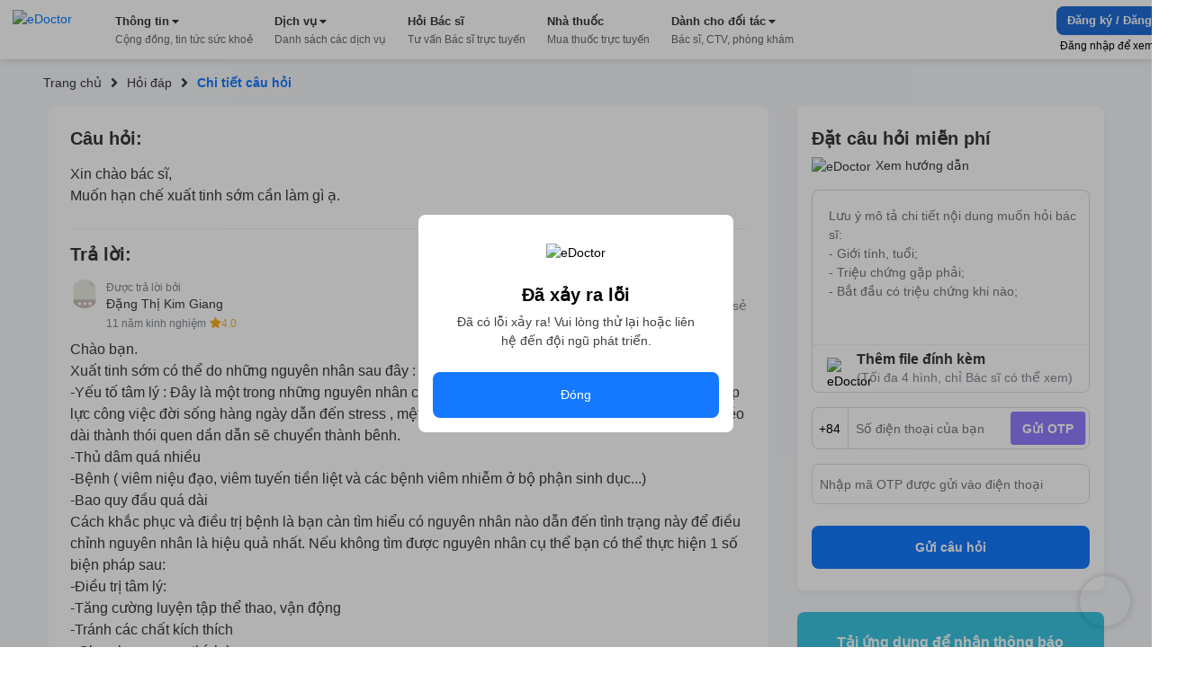

--- FILE ---
content_type: application/javascript; charset=UTF-8
request_url: https://edoctor.io/_next/static/chunks/commons-072b9f5ed9fe11e11bb1.js
body_size: 10128
content:
(self.webpackChunk_N_E=self.webpackChunk_N_E||[]).push([[9351],{17625:function(n,t,e){"use strict";function r(n){return(r="function"===typeof Symbol&&"symbol"===typeof Symbol.iterator?function(n){return typeof n}:function(n){return n&&"function"===typeof Symbol&&n.constructor===Symbol&&n!==Symbol.prototype?"symbol":typeof n})(n)}function a(n,t){for(var e=0;e<t.length;e++){var r=t[e];r.enumerable=r.enumerable||!1,r.configurable=!0,"value"in r&&(r.writable=!0),Object.defineProperty(n,r.key,r)}}function i(n,t,e){return t in n?Object.defineProperty(n,t,{value:e,enumerable:!0,configurable:!0,writable:!0}):n[t]=e,n}function o(n){for(var t=1;t<arguments.length;t++){var e=null!=arguments[t]?arguments[t]:{},r=Object.keys(e);"function"===typeof Object.getOwnPropertySymbols&&(r=r.concat(Object.getOwnPropertySymbols(e).filter((function(n){return Object.getOwnPropertyDescriptor(e,n).enumerable})))),r.forEach((function(t){i(n,t,e[t])}))}return n}function s(n,t){return function(n){if(Array.isArray(n))return n}(n)||function(n,t){var e=[],r=!0,a=!1,i=void 0;try{for(var o,s=n[Symbol.iterator]();!(r=(o=s.next()).done)&&(e.push(o.value),!t||e.length!==t);r=!0);}catch(c){a=!0,i=c}finally{try{r||null==s.return||s.return()}finally{if(a)throw i}}return e}(n,t)||function(){throw new TypeError("Invalid attempt to destructure non-iterable instance")}()}e.d(t,{G:function(){return Hn}});var c=function(){},f={},l={},u={mark:c,measure:c};try{"undefined"!==typeof window&&(f=window),"undefined"!==typeof document&&(l=document),"undefined"!==typeof MutationObserver&&MutationObserver,"undefined"!==typeof performance&&(u=performance)}catch(qn){}var m=(f.navigator||{}).userAgent,p=void 0===m?"":m,d=f,h=l,g=u,y=(d.document,!!h.documentElement&&!!h.head&&"function"===typeof h.addEventListener&&"function"===typeof h.createElement),b=(~p.indexOf("MSIE")||p.indexOf("Trident/"),"svg-inline--fa"),v="data-fa-i2svg",w=(function(){try{}catch(qn){return!1}}(),[1,2,3,4,5,6,7,8,9,10]),k=w.concat([11,12,13,14,15,16,17,18,19,20]),x={GROUP:"group",SWAP_OPACITY:"swap-opacity",PRIMARY:"primary",SECONDARY:"secondary"},O=(["xs","sm","lg","fw","ul","li","border","pull-left","pull-right","spin","pulse","rotate-90","rotate-180","rotate-270","flip-horizontal","flip-vertical","flip-both","stack","stack-1x","stack-2x","inverse","layers","layers-text","layers-counter",x.GROUP,x.SWAP_OPACITY,x.PRIMARY,x.SECONDARY].concat(w.map((function(n){return"".concat(n,"x")}))).concat(k.map((function(n){return"w-".concat(n)}))),d.FontAwesomeConfig||{});if(h&&"function"===typeof h.querySelector){[["data-family-prefix","familyPrefix"],["data-replacement-class","replacementClass"],["data-auto-replace-svg","autoReplaceSvg"],["data-auto-add-css","autoAddCss"],["data-auto-a11y","autoA11y"],["data-search-pseudo-elements","searchPseudoElements"],["data-observe-mutations","observeMutations"],["data-mutate-approach","mutateApproach"],["data-keep-original-source","keepOriginalSource"],["data-measure-performance","measurePerformance"],["data-show-missing-icons","showMissingIcons"]].forEach((function(n){var t=s(n,2),e=t[0],r=t[1],a=function(n){return""===n||"false"!==n&&("true"===n||n)}(function(n){var t=h.querySelector("script["+n+"]");if(t)return t.getAttribute(n)}(e));void 0!==a&&null!==a&&(O[r]=a)}))}var _=o({},{familyPrefix:"fa",replacementClass:b,autoReplaceSvg:!0,autoAddCss:!0,autoA11y:!0,searchPseudoElements:!1,observeMutations:!0,mutateApproach:"async",keepOriginalSource:!0,measurePerformance:!1,showMissingIcons:!0},O);_.autoReplaceSvg||(_.observeMutations=!1);var E=o({},_);d.FontAwesomeConfig=E;var A=d||{};A.___FONT_AWESOME___||(A.___FONT_AWESOME___={}),A.___FONT_AWESOME___.styles||(A.___FONT_AWESOME___.styles={}),A.___FONT_AWESOME___.hooks||(A.___FONT_AWESOME___.hooks={}),A.___FONT_AWESOME___.shims||(A.___FONT_AWESOME___.shims=[]);var z=A.___FONT_AWESOME___,j=[];y&&((h.documentElement.doScroll?/^loaded|^c/:/^loaded|^i|^c/).test(h.readyState)||h.addEventListener("DOMContentLoaded",(function n(){h.removeEventListener("DOMContentLoaded",n),1,j.map((function(n){return n()}))})));var P,M="pending",S="settled",C="fulfilled",I="rejected",N=function(){},T="undefined"!==typeof e.g&&"undefined"!==typeof e.g.process&&"function"===typeof e.g.process.emit,L="undefined"===typeof setImmediate?setTimeout:setImmediate,R=[];function W(){for(var n=0;n<R.length;n++)R[n][0](R[n][1]);R=[],P=!1}function D(n,t){R.push([n,t]),P||(P=!0,L(W,0))}function Y(n){var t=n.owner,e=t._state,r=t._data,a=n[e],i=n.then;if("function"===typeof a){e=C;try{r=a(r)}catch(qn){B(i,qn)}}F(i,r)||(e===C&&X(i,r),e===I&&B(i,r))}function F(n,t){var e;try{if(n===t)throw new TypeError("A promises callback cannot return that same promise.");if(t&&("function"===typeof t||"object"===r(t))){var a=t.then;if("function"===typeof a)return a.call(t,(function(r){e||(e=!0,t===r?U(n,r):X(n,r))}),(function(t){e||(e=!0,B(n,t))})),!0}}catch(qn){return e||B(n,qn),!0}return!1}function X(n,t){n!==t&&F(n,t)||U(n,t)}function U(n,t){n._state===M&&(n._state=S,n._data=t,D(G,n))}function B(n,t){n._state===M&&(n._state=S,n._data=t,D(q,n))}function H(n){n._then=n._then.forEach(Y)}function G(n){n._state=C,H(n)}function q(n){n._state=I,H(n),!n._handled&&T&&e.g.process.emit("unhandledRejection",n._data,n)}function V(n){e.g.process.emit("rejectionHandled",n)}function K(n){if("function"!==typeof n)throw new TypeError("Promise resolver "+n+" is not a function");if(this instanceof K===!1)throw new TypeError("Failed to construct 'Promise': Please use the 'new' operator, this object constructor cannot be called as a function.");this._then=[],function(n,t){function e(n){B(t,n)}try{n((function(n){X(t,n)}),e)}catch(qn){e(qn)}}(n,this)}K.prototype={constructor:K,_state:M,_then:null,_data:void 0,_handled:!1,then:function(n,t){var e={owner:this,then:new this.constructor(N),fulfilled:n,rejected:t};return!t&&!n||this._handled||(this._handled=!0,this._state===I&&T&&D(V,this)),this._state===C||this._state===I?D(Y,e):this._then.push(e),e.then},catch:function(n){return this.then(null,n)}},K.all=function(n){if(!Array.isArray(n))throw new TypeError("You must pass an array to Promise.all().");return new K((function(t,e){var r=[],a=0;function i(n){return a++,function(e){r[n]=e,--a||t(r)}}for(var o,s=0;s<n.length;s++)(o=n[s])&&"function"===typeof o.then?o.then(i(s),e):r[s]=o;a||t(r)}))},K.race=function(n){if(!Array.isArray(n))throw new TypeError("You must pass an array to Promise.race().");return new K((function(t,e){for(var r,a=0;a<n.length;a++)(r=n[a])&&"function"===typeof r.then?r.then(t,e):t(r)}))},K.resolve=function(n){return n&&"object"===r(n)&&n.constructor===K?n:new K((function(t){t(n)}))},K.reject=function(n){return new K((function(t,e){e(n)}))};var J={size:16,x:0,y:0,rotate:0,flipX:!1,flipY:!1};function Q(n){if(n&&y){var t=h.createElement("style");t.setAttribute("type","text/css"),t.innerHTML=n;for(var e=h.head.childNodes,r=null,a=e.length-1;a>-1;a--){var i=e[a],o=(i.tagName||"").toUpperCase();["STYLE","LINK"].indexOf(o)>-1&&(r=i)}return h.head.insertBefore(t,r),n}}function Z(){for(var n=12,t="";n-- >0;)t+="0123456789abcdefghijklmnopqrstuvwxyzABCDEFGHIJKLMNOPQRSTUVWXYZ"[62*Math.random()|0];return t}function $(n){return"".concat(n).replace(/&/g,"&amp;").replace(/"/g,"&quot;").replace(/'/g,"&#39;").replace(/</g,"&lt;").replace(/>/g,"&gt;")}function nn(n){return Object.keys(n||{}).reduce((function(t,e){return t+"".concat(e,": ").concat(n[e],";")}),"")}function tn(n){return n.size!==J.size||n.x!==J.x||n.y!==J.y||n.rotate!==J.rotate||n.flipX||n.flipY}function en(n){var t=n.transform,e=n.containerWidth,r=n.iconWidth,a={transform:"translate(".concat(e/2," 256)")},i="translate(".concat(32*t.x,", ").concat(32*t.y,") "),o="scale(".concat(t.size/16*(t.flipX?-1:1),", ").concat(t.size/16*(t.flipY?-1:1),") "),s="rotate(".concat(t.rotate," 0 0)");return{outer:a,inner:{transform:"".concat(i," ").concat(o," ").concat(s)},path:{transform:"translate(".concat(r/2*-1," -256)")}}}var rn={x:0,y:0,width:"100%",height:"100%"};function an(n){var t=!(arguments.length>1&&void 0!==arguments[1])||arguments[1];return n.attributes&&(n.attributes.fill||t)&&(n.attributes.fill="black"),n}function on(n){var t=n.icons,e=t.main,r=t.mask,a=n.prefix,i=n.iconName,s=n.transform,c=n.symbol,f=n.title,l=n.maskId,u=n.titleId,m=n.extra,p=n.watchable,d=void 0!==p&&p,h=r.found?r:e,g=h.width,y=h.height,b="fak"===a,w=b?"":"fa-w-".concat(Math.ceil(g/y*16)),k=[E.replacementClass,i?"".concat(E.familyPrefix,"-").concat(i):"",w].filter((function(n){return-1===m.classes.indexOf(n)})).filter((function(n){return""!==n||!!n})).concat(m.classes).join(" "),x={children:[],attributes:o({},m.attributes,{"data-prefix":a,"data-icon":i,class:k,role:m.attributes.role||"img",xmlns:"http://www.w3.org/2000/svg",viewBox:"0 0 ".concat(g," ").concat(y)})},O=b&&!~m.classes.indexOf("fa-fw")?{width:"".concat(g/y*16*.0625,"em")}:{};d&&(x.attributes[v]=""),f&&x.children.push({tag:"title",attributes:{id:x.attributes["aria-labelledby"]||"title-".concat(u||Z())},children:[f]});var _=o({},x,{prefix:a,iconName:i,main:e,mask:r,maskId:l,transform:s,symbol:c,styles:o({},O,m.styles)}),A=r.found&&e.found?function(n){var t,e=n.children,r=n.attributes,a=n.main,i=n.mask,s=n.maskId,c=n.transform,f=a.width,l=a.icon,u=i.width,m=i.icon,p=en({transform:c,containerWidth:u,iconWidth:f}),d={tag:"rect",attributes:o({},rn,{fill:"white"})},h=l.children?{children:l.children.map(an)}:{},g={tag:"g",attributes:o({},p.inner),children:[an(o({tag:l.tag,attributes:o({},l.attributes,p.path)},h))]},y={tag:"g",attributes:o({},p.outer),children:[g]},b="mask-".concat(s||Z()),v="clip-".concat(s||Z()),w={tag:"mask",attributes:o({},rn,{id:b,maskUnits:"userSpaceOnUse",maskContentUnits:"userSpaceOnUse"}),children:[d,y]},k={tag:"defs",children:[{tag:"clipPath",attributes:{id:v},children:(t=m,"g"===t.tag?t.children:[t])},w]};return e.push(k,{tag:"rect",attributes:o({fill:"currentColor","clip-path":"url(#".concat(v,")"),mask:"url(#".concat(b,")")},rn)}),{children:e,attributes:r}}(_):function(n){var t=n.children,e=n.attributes,r=n.main,a=n.transform,i=nn(n.styles);if(i.length>0&&(e.style=i),tn(a)){var s=en({transform:a,containerWidth:r.width,iconWidth:r.width});t.push({tag:"g",attributes:o({},s.outer),children:[{tag:"g",attributes:o({},s.inner),children:[{tag:r.icon.tag,children:r.icon.children,attributes:o({},r.icon.attributes,s.path)}]}]})}else t.push(r.icon);return{children:t,attributes:e}}(_),z=A.children,j=A.attributes;return _.children=z,_.attributes=j,c?function(n){var t=n.prefix,e=n.iconName,r=n.children,a=n.attributes,i=n.symbol;return[{tag:"svg",attributes:{style:"display: none;"},children:[{tag:"symbol",attributes:o({},a,{id:!0===i?"".concat(t,"-").concat(E.familyPrefix,"-").concat(e):i}),children:r}]}]}(_):function(n){var t=n.children,e=n.main,r=n.mask,a=n.attributes,i=n.styles,s=n.transform;if(tn(s)&&e.found&&!r.found){var c={x:e.width/e.height/2,y:.5};a.style=nn(o({},i,{"transform-origin":"".concat(c.x+s.x/16,"em ").concat(c.y+s.y/16,"em")}))}return[{tag:"svg",attributes:a,children:t}]}(_)}var sn=function(){},cn=(E.measurePerformance&&g&&g.mark&&g.measure,function(n,t,e,r){var a,i,o,s=Object.keys(n),c=s.length,f=void 0!==r?function(n,t){return function(e,r,a,i){return n.call(t,e,r,a,i)}}(t,r):t;for(void 0===e?(a=1,o=n[s[0]]):(a=0,o=e);a<c;a++)o=f(o,n[i=s[a]],i,n);return o});function fn(n,t){var e=arguments.length>2&&void 0!==arguments[2]?arguments[2]:{},r=e.skipHooks,a=void 0!==r&&r,i=Object.keys(t).reduce((function(n,e){var r=t[e];return!!r.icon?n[r.iconName]=r.icon:n[e]=r,n}),{});"function"!==typeof z.hooks.addPack||a?z.styles[n]=o({},z.styles[n]||{},i):z.hooks.addPack(n,i),"fas"===n&&fn("fa",t)}var ln=z.styles,un=z.shims,mn=function(){var n=function(n){return cn(ln,(function(t,e,r){return t[r]=cn(e,n,{}),t}),{})};n((function(n,t,e){return t[3]&&(n[t[3]]=e),n})),n((function(n,t,e){var r=t[2];return n[e]=e,r.forEach((function(t){n[t]=e})),n}));var t="far"in ln;cn(un,(function(n,e){var r=e[0],a=e[1],i=e[2];return"far"!==a||t||(a="fas"),n[r]={prefix:a,iconName:i},n}),{})};mn();z.styles;function pn(n,t,e){if(n&&n[t]&&n[t][e])return{prefix:t,iconName:e,icon:n[t][e]}}function dn(n){var t=n.tag,e=n.attributes,r=void 0===e?{}:e,a=n.children,i=void 0===a?[]:a;return"string"===typeof n?$(n):"<".concat(t," ").concat(function(n){return Object.keys(n||{}).reduce((function(t,e){return t+"".concat(e,'="').concat($(n[e]),'" ')}),"").trim()}(r),">").concat(i.map(dn).join(""),"</").concat(t,">")}var hn=function(n){var t={size:16,x:0,y:0,flipX:!1,flipY:!1,rotate:0};return n?n.toLowerCase().split(" ").reduce((function(n,t){var e=t.toLowerCase().split("-"),r=e[0],a=e.slice(1).join("-");if(r&&"h"===a)return n.flipX=!0,n;if(r&&"v"===a)return n.flipY=!0,n;if(a=parseFloat(a),isNaN(a))return n;switch(r){case"grow":n.size=n.size+a;break;case"shrink":n.size=n.size-a;break;case"left":n.x=n.x-a;break;case"right":n.x=n.x+a;break;case"up":n.y=n.y-a;break;case"down":n.y=n.y+a;break;case"rotate":n.rotate=n.rotate+a}return n}),t):t};function gn(n){this.name="MissingIcon",this.message=n||"Icon unavailable",this.stack=(new Error).stack}gn.prototype=Object.create(Error.prototype),gn.prototype.constructor=gn;var yn={fill:"currentColor"},bn={attributeType:"XML",repeatCount:"indefinite",dur:"2s"},vn={tag:"path",attributes:o({},yn,{d:"M156.5,447.7l-12.6,29.5c-18.7-9.5-35.9-21.2-51.5-34.9l22.7-22.7C127.6,430.5,141.5,440,156.5,447.7z M40.6,272H8.5 c1.4,21.2,5.4,41.7,11.7,61.1L50,321.2C45.1,305.5,41.8,289,40.6,272z M40.6,240c1.4-18.8,5.2-37,11.1-54.1l-29.5-12.6 C14.7,194.3,10,216.7,8.5,240H40.6z M64.3,156.5c7.8-14.9,17.2-28.8,28.1-41.5L69.7,92.3c-13.7,15.6-25.5,32.8-34.9,51.5 L64.3,156.5z M397,419.6c-13.9,12-29.4,22.3-46.1,30.4l11.9,29.8c20.7-9.9,39.8-22.6,56.9-37.6L397,419.6z M115,92.4 c13.9-12,29.4-22.3,46.1-30.4l-11.9-29.8c-20.7,9.9-39.8,22.6-56.8,37.6L115,92.4z M447.7,355.5c-7.8,14.9-17.2,28.8-28.1,41.5 l22.7,22.7c13.7-15.6,25.5-32.9,34.9-51.5L447.7,355.5z M471.4,272c-1.4,18.8-5.2,37-11.1,54.1l29.5,12.6 c7.5-21.1,12.2-43.5,13.6-66.8H471.4z M321.2,462c-15.7,5-32.2,8.2-49.2,9.4v32.1c21.2-1.4,41.7-5.4,61.1-11.7L321.2,462z M240,471.4c-18.8-1.4-37-5.2-54.1-11.1l-12.6,29.5c21.1,7.5,43.5,12.2,66.8,13.6V471.4z M462,190.8c5,15.7,8.2,32.2,9.4,49.2h32.1 c-1.4-21.2-5.4-41.7-11.7-61.1L462,190.8z M92.4,397c-12-13.9-22.3-29.4-30.4-46.1l-29.8,11.9c9.9,20.7,22.6,39.8,37.6,56.9 L92.4,397z M272,40.6c18.8,1.4,36.9,5.2,54.1,11.1l12.6-29.5C317.7,14.7,295.3,10,272,8.5V40.6z M190.8,50 c15.7-5,32.2-8.2,49.2-9.4V8.5c-21.2,1.4-41.7,5.4-61.1,11.7L190.8,50z M442.3,92.3L419.6,115c12,13.9,22.3,29.4,30.5,46.1 l29.8-11.9C470,128.5,457.3,109.4,442.3,92.3z M397,92.4l22.7-22.7c-15.6-13.7-32.8-25.5-51.5-34.9l-12.6,29.5 C370.4,72.1,384.4,81.5,397,92.4z"})},wn=o({},bn,{attributeName:"opacity"});o({},yn,{cx:"256",cy:"364",r:"28"}),o({},bn,{attributeName:"r",values:"28;14;28;28;14;28;"}),o({},wn,{values:"1;0;1;1;0;1;"}),o({},yn,{opacity:"1",d:"M263.7,312h-16c-6.6,0-12-5.4-12-12c0-71,77.4-63.9,77.4-107.8c0-20-17.8-40.2-57.4-40.2c-29.1,0-44.3,9.6-59.2,28.7 c-3.9,5-11.1,6-16.2,2.4l-13.1-9.2c-5.6-3.9-6.9-11.8-2.6-17.2c21.2-27.2,46.4-44.7,91.2-44.7c52.3,0,97.4,29.8,97.4,80.2 c0,67.6-77.4,63.5-77.4,107.8C275.7,306.6,270.3,312,263.7,312z"}),o({},wn,{values:"1;0;0;0;0;1;"}),o({},yn,{opacity:"0",d:"M232.5,134.5l7,168c0.3,6.4,5.6,11.5,12,11.5h9c6.4,0,11.7-5.1,12-11.5l7-168c0.3-6.8-5.2-12.5-12-12.5h-23 C237.7,122,232.2,127.7,232.5,134.5z"}),o({},wn,{values:"0;0;1;1;0;0;"}),z.styles;function kn(n){var t=n[0],e=n[1],r=s(n.slice(4),1)[0];return{found:!0,width:t,height:e,icon:Array.isArray(r)?{tag:"g",attributes:{class:"".concat(E.familyPrefix,"-").concat(x.GROUP)},children:[{tag:"path",attributes:{class:"".concat(E.familyPrefix,"-").concat(x.SECONDARY),fill:"currentColor",d:r[0]}},{tag:"path",attributes:{class:"".concat(E.familyPrefix,"-").concat(x.PRIMARY),fill:"currentColor",d:r[1]}}]}:{tag:"path",attributes:{fill:"currentColor",d:r}}}}z.styles;function xn(){var n="fa",t=b,e=E.familyPrefix,r=E.replacementClass,a='svg:not(:root).svg-inline--fa {\n  overflow: visible;\n}\n\n.svg-inline--fa {\n  display: inline-block;\n  font-size: inherit;\n  height: 1em;\n  overflow: visible;\n  vertical-align: -0.125em;\n}\n.svg-inline--fa.fa-lg {\n  vertical-align: -0.225em;\n}\n.svg-inline--fa.fa-w-1 {\n  width: 0.0625em;\n}\n.svg-inline--fa.fa-w-2 {\n  width: 0.125em;\n}\n.svg-inline--fa.fa-w-3 {\n  width: 0.1875em;\n}\n.svg-inline--fa.fa-w-4 {\n  width: 0.25em;\n}\n.svg-inline--fa.fa-w-5 {\n  width: 0.3125em;\n}\n.svg-inline--fa.fa-w-6 {\n  width: 0.375em;\n}\n.svg-inline--fa.fa-w-7 {\n  width: 0.4375em;\n}\n.svg-inline--fa.fa-w-8 {\n  width: 0.5em;\n}\n.svg-inline--fa.fa-w-9 {\n  width: 0.5625em;\n}\n.svg-inline--fa.fa-w-10 {\n  width: 0.625em;\n}\n.svg-inline--fa.fa-w-11 {\n  width: 0.6875em;\n}\n.svg-inline--fa.fa-w-12 {\n  width: 0.75em;\n}\n.svg-inline--fa.fa-w-13 {\n  width: 0.8125em;\n}\n.svg-inline--fa.fa-w-14 {\n  width: 0.875em;\n}\n.svg-inline--fa.fa-w-15 {\n  width: 0.9375em;\n}\n.svg-inline--fa.fa-w-16 {\n  width: 1em;\n}\n.svg-inline--fa.fa-w-17 {\n  width: 1.0625em;\n}\n.svg-inline--fa.fa-w-18 {\n  width: 1.125em;\n}\n.svg-inline--fa.fa-w-19 {\n  width: 1.1875em;\n}\n.svg-inline--fa.fa-w-20 {\n  width: 1.25em;\n}\n.svg-inline--fa.fa-pull-left {\n  margin-right: 0.3em;\n  width: auto;\n}\n.svg-inline--fa.fa-pull-right {\n  margin-left: 0.3em;\n  width: auto;\n}\n.svg-inline--fa.fa-border {\n  height: 1.5em;\n}\n.svg-inline--fa.fa-li {\n  width: 2em;\n}\n.svg-inline--fa.fa-fw {\n  width: 1.25em;\n}\n\n.fa-layers svg.svg-inline--fa {\n  bottom: 0;\n  left: 0;\n  margin: auto;\n  position: absolute;\n  right: 0;\n  top: 0;\n}\n\n.fa-layers {\n  display: inline-block;\n  height: 1em;\n  position: relative;\n  text-align: center;\n  vertical-align: -0.125em;\n  width: 1em;\n}\n.fa-layers svg.svg-inline--fa {\n  -webkit-transform-origin: center center;\n          transform-origin: center center;\n}\n\n.fa-layers-counter, .fa-layers-text {\n  display: inline-block;\n  position: absolute;\n  text-align: center;\n}\n\n.fa-layers-text {\n  left: 50%;\n  top: 50%;\n  -webkit-transform: translate(-50%, -50%);\n          transform: translate(-50%, -50%);\n  -webkit-transform-origin: center center;\n          transform-origin: center center;\n}\n\n.fa-layers-counter {\n  background-color: #ff253a;\n  border-radius: 1em;\n  -webkit-box-sizing: border-box;\n          box-sizing: border-box;\n  color: #fff;\n  height: 1.5em;\n  line-height: 1;\n  max-width: 5em;\n  min-width: 1.5em;\n  overflow: hidden;\n  padding: 0.25em;\n  right: 0;\n  text-overflow: ellipsis;\n  top: 0;\n  -webkit-transform: scale(0.25);\n          transform: scale(0.25);\n  -webkit-transform-origin: top right;\n          transform-origin: top right;\n}\n\n.fa-layers-bottom-right {\n  bottom: 0;\n  right: 0;\n  top: auto;\n  -webkit-transform: scale(0.25);\n          transform: scale(0.25);\n  -webkit-transform-origin: bottom right;\n          transform-origin: bottom right;\n}\n\n.fa-layers-bottom-left {\n  bottom: 0;\n  left: 0;\n  right: auto;\n  top: auto;\n  -webkit-transform: scale(0.25);\n          transform: scale(0.25);\n  -webkit-transform-origin: bottom left;\n          transform-origin: bottom left;\n}\n\n.fa-layers-top-right {\n  right: 0;\n  top: 0;\n  -webkit-transform: scale(0.25);\n          transform: scale(0.25);\n  -webkit-transform-origin: top right;\n          transform-origin: top right;\n}\n\n.fa-layers-top-left {\n  left: 0;\n  right: auto;\n  top: 0;\n  -webkit-transform: scale(0.25);\n          transform: scale(0.25);\n  -webkit-transform-origin: top left;\n          transform-origin: top left;\n}\n\n.fa-lg {\n  font-size: 1.3333333333em;\n  line-height: 0.75em;\n  vertical-align: -0.0667em;\n}\n\n.fa-xs {\n  font-size: 0.75em;\n}\n\n.fa-sm {\n  font-size: 0.875em;\n}\n\n.fa-1x {\n  font-size: 1em;\n}\n\n.fa-2x {\n  font-size: 2em;\n}\n\n.fa-3x {\n  font-size: 3em;\n}\n\n.fa-4x {\n  font-size: 4em;\n}\n\n.fa-5x {\n  font-size: 5em;\n}\n\n.fa-6x {\n  font-size: 6em;\n}\n\n.fa-7x {\n  font-size: 7em;\n}\n\n.fa-8x {\n  font-size: 8em;\n}\n\n.fa-9x {\n  font-size: 9em;\n}\n\n.fa-10x {\n  font-size: 10em;\n}\n\n.fa-fw {\n  text-align: center;\n  width: 1.25em;\n}\n\n.fa-ul {\n  list-style-type: none;\n  margin-left: 2.5em;\n  padding-left: 0;\n}\n.fa-ul > li {\n  position: relative;\n}\n\n.fa-li {\n  left: -2em;\n  position: absolute;\n  text-align: center;\n  width: 2em;\n  line-height: inherit;\n}\n\n.fa-border {\n  border: solid 0.08em #eee;\n  border-radius: 0.1em;\n  padding: 0.2em 0.25em 0.15em;\n}\n\n.fa-pull-left {\n  float: left;\n}\n\n.fa-pull-right {\n  float: right;\n}\n\n.fa.fa-pull-left,\n.fas.fa-pull-left,\n.far.fa-pull-left,\n.fal.fa-pull-left,\n.fab.fa-pull-left {\n  margin-right: 0.3em;\n}\n.fa.fa-pull-right,\n.fas.fa-pull-right,\n.far.fa-pull-right,\n.fal.fa-pull-right,\n.fab.fa-pull-right {\n  margin-left: 0.3em;\n}\n\n.fa-spin {\n  -webkit-animation: fa-spin 2s infinite linear;\n          animation: fa-spin 2s infinite linear;\n}\n\n.fa-pulse {\n  -webkit-animation: fa-spin 1s infinite steps(8);\n          animation: fa-spin 1s infinite steps(8);\n}\n\n@-webkit-keyframes fa-spin {\n  0% {\n    -webkit-transform: rotate(0deg);\n            transform: rotate(0deg);\n  }\n  100% {\n    -webkit-transform: rotate(360deg);\n            transform: rotate(360deg);\n  }\n}\n\n@keyframes fa-spin {\n  0% {\n    -webkit-transform: rotate(0deg);\n            transform: rotate(0deg);\n  }\n  100% {\n    -webkit-transform: rotate(360deg);\n            transform: rotate(360deg);\n  }\n}\n.fa-rotate-90 {\n  -ms-filter: "progid:DXImageTransform.Microsoft.BasicImage(rotation=1)";\n  -webkit-transform: rotate(90deg);\n          transform: rotate(90deg);\n}\n\n.fa-rotate-180 {\n  -ms-filter: "progid:DXImageTransform.Microsoft.BasicImage(rotation=2)";\n  -webkit-transform: rotate(180deg);\n          transform: rotate(180deg);\n}\n\n.fa-rotate-270 {\n  -ms-filter: "progid:DXImageTransform.Microsoft.BasicImage(rotation=3)";\n  -webkit-transform: rotate(270deg);\n          transform: rotate(270deg);\n}\n\n.fa-flip-horizontal {\n  -ms-filter: "progid:DXImageTransform.Microsoft.BasicImage(rotation=0, mirror=1)";\n  -webkit-transform: scale(-1, 1);\n          transform: scale(-1, 1);\n}\n\n.fa-flip-vertical {\n  -ms-filter: "progid:DXImageTransform.Microsoft.BasicImage(rotation=2, mirror=1)";\n  -webkit-transform: scale(1, -1);\n          transform: scale(1, -1);\n}\n\n.fa-flip-both, .fa-flip-horizontal.fa-flip-vertical {\n  -ms-filter: "progid:DXImageTransform.Microsoft.BasicImage(rotation=2, mirror=1)";\n  -webkit-transform: scale(-1, -1);\n          transform: scale(-1, -1);\n}\n\n:root .fa-rotate-90,\n:root .fa-rotate-180,\n:root .fa-rotate-270,\n:root .fa-flip-horizontal,\n:root .fa-flip-vertical,\n:root .fa-flip-both {\n  -webkit-filter: none;\n          filter: none;\n}\n\n.fa-stack {\n  display: inline-block;\n  height: 2em;\n  position: relative;\n  width: 2.5em;\n}\n\n.fa-stack-1x,\n.fa-stack-2x {\n  bottom: 0;\n  left: 0;\n  margin: auto;\n  position: absolute;\n  right: 0;\n  top: 0;\n}\n\n.svg-inline--fa.fa-stack-1x {\n  height: 1em;\n  width: 1.25em;\n}\n.svg-inline--fa.fa-stack-2x {\n  height: 2em;\n  width: 2.5em;\n}\n\n.fa-inverse {\n  color: #fff;\n}\n\n.sr-only {\n  border: 0;\n  clip: rect(0, 0, 0, 0);\n  height: 1px;\n  margin: -1px;\n  overflow: hidden;\n  padding: 0;\n  position: absolute;\n  width: 1px;\n}\n\n.sr-only-focusable:active, .sr-only-focusable:focus {\n  clip: auto;\n  height: auto;\n  margin: 0;\n  overflow: visible;\n  position: static;\n  width: auto;\n}\n\n.svg-inline--fa .fa-primary {\n  fill: var(--fa-primary-color, currentColor);\n  opacity: 1;\n  opacity: var(--fa-primary-opacity, 1);\n}\n\n.svg-inline--fa .fa-secondary {\n  fill: var(--fa-secondary-color, currentColor);\n  opacity: 0.4;\n  opacity: var(--fa-secondary-opacity, 0.4);\n}\n\n.svg-inline--fa.fa-swap-opacity .fa-primary {\n  opacity: 0.4;\n  opacity: var(--fa-secondary-opacity, 0.4);\n}\n\n.svg-inline--fa.fa-swap-opacity .fa-secondary {\n  opacity: 1;\n  opacity: var(--fa-primary-opacity, 1);\n}\n\n.svg-inline--fa mask .fa-primary,\n.svg-inline--fa mask .fa-secondary {\n  fill: black;\n}\n\n.fad.fa-inverse {\n  color: #fff;\n}';if(e!==n||r!==t){var i=new RegExp("\\.".concat(n,"\\-"),"g"),o=new RegExp("\\--".concat(n,"\\-"),"g"),s=new RegExp("\\.".concat(t),"g");a=a.replace(i,".".concat(e,"-")).replace(o,"--".concat(e,"-")).replace(s,".".concat(r))}return a}function On(){E.autoAddCss&&!jn&&(Q(xn()),jn=!0)}function _n(n,t){return Object.defineProperty(n,"abstract",{get:t}),Object.defineProperty(n,"html",{get:function(){return n.abstract.map((function(n){return dn(n)}))}}),Object.defineProperty(n,"node",{get:function(){if(y){var t=h.createElement("div");return t.innerHTML=n.html,t.children}}}),n}function En(n){var t=n.prefix,e=void 0===t?"fa":t,r=n.iconName;if(r)return pn(zn.definitions,e,r)||pn(z.styles,e,r)}var An,zn=new(function(){function n(){!function(n,t){if(!(n instanceof t))throw new TypeError("Cannot call a class as a function")}(this,n),this.definitions={}}var t,e,r;return t=n,(e=[{key:"add",value:function(){for(var n=this,t=arguments.length,e=new Array(t),r=0;r<t;r++)e[r]=arguments[r];var a=e.reduce(this._pullDefinitions,{});Object.keys(a).forEach((function(t){n.definitions[t]=o({},n.definitions[t]||{},a[t]),fn(t,a[t]),mn()}))}},{key:"reset",value:function(){this.definitions={}}},{key:"_pullDefinitions",value:function(n,t){var e=t.prefix&&t.iconName&&t.icon?{0:t}:t;return Object.keys(e).map((function(t){var r=e[t],a=r.prefix,i=r.iconName,o=r.icon;n[a]||(n[a]={}),n[a][i]=o})),n}}])&&a(t.prototype,e),r&&a(t,r),n}()),jn=!1,Pn={transform:function(n){return hn(n)}},Mn=(An=function(n){var t=arguments.length>1&&void 0!==arguments[1]?arguments[1]:{},e=t.transform,r=void 0===e?J:e,a=t.symbol,i=void 0!==a&&a,s=t.mask,c=void 0===s?null:s,f=t.maskId,l=void 0===f?null:f,u=t.title,m=void 0===u?null:u,p=t.titleId,d=void 0===p?null:p,h=t.classes,g=void 0===h?[]:h,y=t.attributes,b=void 0===y?{}:y,v=t.styles,w=void 0===v?{}:v;if(n){var k=n.prefix,x=n.iconName,O=n.icon;return _n(o({type:"icon"},n),(function(){return On(),E.autoA11y&&(m?b["aria-labelledby"]="".concat(E.replacementClass,"-title-").concat(d||Z()):(b["aria-hidden"]="true",b.focusable="false")),on({icons:{main:kn(O),mask:c?kn(c.icon):{found:!1,width:null,height:null,icon:{}}},prefix:k,iconName:x,transform:o({},J,r),symbol:i,title:m,maskId:l,titleId:d,extra:{attributes:b,styles:w,classes:g}})}))}},function(n){var t=arguments.length>1&&void 0!==arguments[1]?arguments[1]:{},e=(n||{}).icon?n:En(n||{}),r=t.mask;return r&&(r=(r||{}).icon?r:En(r||{})),An(e,o({},t,{mask:r}))}),Sn=e(45697),Cn=e.n(Sn),In=e(67294);function Nn(n){return(Nn="function"===typeof Symbol&&"symbol"===typeof Symbol.iterator?function(n){return typeof n}:function(n){return n&&"function"===typeof Symbol&&n.constructor===Symbol&&n!==Symbol.prototype?"symbol":typeof n})(n)}function Tn(n,t,e){return t in n?Object.defineProperty(n,t,{value:e,enumerable:!0,configurable:!0,writable:!0}):n[t]=e,n}function Ln(n,t){var e=Object.keys(n);if(Object.getOwnPropertySymbols){var r=Object.getOwnPropertySymbols(n);t&&(r=r.filter((function(t){return Object.getOwnPropertyDescriptor(n,t).enumerable}))),e.push.apply(e,r)}return e}function Rn(n){for(var t=1;t<arguments.length;t++){var e=null!=arguments[t]?arguments[t]:{};t%2?Ln(Object(e),!0).forEach((function(t){Tn(n,t,e[t])})):Object.getOwnPropertyDescriptors?Object.defineProperties(n,Object.getOwnPropertyDescriptors(e)):Ln(Object(e)).forEach((function(t){Object.defineProperty(n,t,Object.getOwnPropertyDescriptor(e,t))}))}return n}function Wn(n,t){if(null==n)return{};var e,r,a=function(n,t){if(null==n)return{};var e,r,a={},i=Object.keys(n);for(r=0;r<i.length;r++)e=i[r],t.indexOf(e)>=0||(a[e]=n[e]);return a}(n,t);if(Object.getOwnPropertySymbols){var i=Object.getOwnPropertySymbols(n);for(r=0;r<i.length;r++)e=i[r],t.indexOf(e)>=0||Object.prototype.propertyIsEnumerable.call(n,e)&&(a[e]=n[e])}return a}function Dn(n){return function(n){if(Array.isArray(n)){for(var t=0,e=new Array(n.length);t<n.length;t++)e[t]=n[t];return e}}(n)||function(n){if(Symbol.iterator in Object(n)||"[object Arguments]"===Object.prototype.toString.call(n))return Array.from(n)}(n)||function(){throw new TypeError("Invalid attempt to spread non-iterable instance")}()}function Yn(n){return t=n,(t-=0)===t?n:(n=n.replace(/[\-_\s]+(.)?/g,(function(n,t){return t?t.toUpperCase():""}))).substr(0,1).toLowerCase()+n.substr(1);var t}function Fn(n){return n.split(";").map((function(n){return n.trim()})).filter((function(n){return n})).reduce((function(n,t){var e,r=t.indexOf(":"),a=Yn(t.slice(0,r)),i=t.slice(r+1).trim();return a.startsWith("webkit")?n[(e=a,e.charAt(0).toUpperCase()+e.slice(1))]=i:n[a]=i,n}),{})}var Xn=!1;try{Xn=!0}catch(qn){}function Un(n){return Pn.icon?Pn.icon(n):null===n?null:"object"===Nn(n)&&n.prefix&&n.iconName?n:Array.isArray(n)&&2===n.length?{prefix:n[0],iconName:n[1]}:"string"===typeof n?{prefix:"fas",iconName:n}:void 0}function Bn(n,t){return Array.isArray(t)&&t.length>0||!Array.isArray(t)&&t?Tn({},n,t):{}}function Hn(n){var t=n.forwardedRef,e=Wn(n,["forwardedRef"]),r=e.icon,a=e.mask,i=e.symbol,o=e.className,s=e.title,c=e.titleId,f=Un(r),l=Bn("classes",[].concat(Dn(function(n){var t,e=n.spin,r=n.pulse,a=n.fixedWidth,i=n.inverse,o=n.border,s=n.listItem,c=n.flip,f=n.size,l=n.rotation,u=n.pull,m=(Tn(t={"fa-spin":e,"fa-pulse":r,"fa-fw":a,"fa-inverse":i,"fa-border":o,"fa-li":s,"fa-flip-horizontal":"horizontal"===c||"both"===c,"fa-flip-vertical":"vertical"===c||"both"===c},"fa-".concat(f),"undefined"!==typeof f&&null!==f),Tn(t,"fa-rotate-".concat(l),"undefined"!==typeof l&&null!==l&&0!==l),Tn(t,"fa-pull-".concat(u),"undefined"!==typeof u&&null!==u),Tn(t,"fa-swap-opacity",n.swapOpacity),t);return Object.keys(m).map((function(n){return m[n]?n:null})).filter((function(n){return n}))}(e)),Dn(o.split(" ")))),u=Bn("transform","string"===typeof e.transform?Pn.transform(e.transform):e.transform),m=Bn("mask",Un(a)),p=Mn(f,Rn({},l,{},u,{},m,{symbol:i,title:s,titleId:c}));if(!p)return function(){var n;!Xn&&console&&"function"===typeof console.error&&(n=console).error.apply(n,arguments)}("Could not find icon",f),null;var d=p.abstract,h={ref:t};return Object.keys(e).forEach((function(n){Hn.defaultProps.hasOwnProperty(n)||(h[n]=e[n])})),Gn(d[0],h)}Hn.displayName="FontAwesomeIcon",Hn.propTypes={border:Cn().bool,className:Cn().string,mask:Cn().oneOfType([Cn().object,Cn().array,Cn().string]),fixedWidth:Cn().bool,inverse:Cn().bool,flip:Cn().oneOf(["horizontal","vertical","both"]),icon:Cn().oneOfType([Cn().object,Cn().array,Cn().string]),listItem:Cn().bool,pull:Cn().oneOf(["right","left"]),pulse:Cn().bool,rotation:Cn().oneOf([0,90,180,270]),size:Cn().oneOf(["lg","xs","sm","1x","2x","3x","4x","5x","6x","7x","8x","9x","10x"]),spin:Cn().bool,symbol:Cn().oneOfType([Cn().bool,Cn().string]),title:Cn().string,transform:Cn().oneOfType([Cn().string,Cn().object]),swapOpacity:Cn().bool},Hn.defaultProps={border:!1,className:"",mask:null,fixedWidth:!1,inverse:!1,flip:null,icon:null,listItem:!1,pull:null,pulse:!1,rotation:null,size:null,spin:!1,symbol:!1,title:"",transform:null,swapOpacity:!1};var Gn=function n(t,e){var r=arguments.length>2&&void 0!==arguments[2]?arguments[2]:{};if("string"===typeof e)return e;var a=(e.children||[]).map((function(e){return n(t,e)})),i=Object.keys(e.attributes||{}).reduce((function(n,t){var r=e.attributes[t];switch(t){case"class":n.attrs.className=r,delete e.attributes.class;break;case"style":n.attrs.style=Fn(r);break;default:0===t.indexOf("aria-")||0===t.indexOf("data-")?n.attrs[t.toLowerCase()]=r:n.attrs[Yn(t)]=r}return n}),{attrs:{}}),o=r.style,s=void 0===o?{}:o,c=Wn(r,["style"]);return i.attrs.style=Rn({},i.attrs.style,{},s),t.apply(void 0,[e.tag,Rn({},i.attrs,{},c)].concat(Dn(a)))}.bind(null,In.createElement)}}]);
//# sourceMappingURL=commons-072b9f5ed9fe11e11bb1.js.map